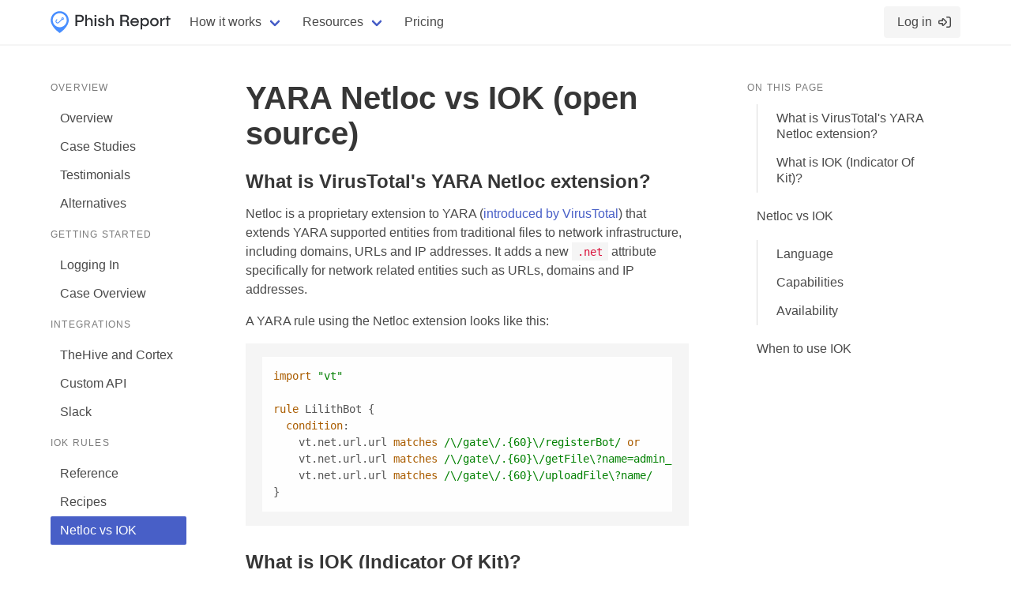

--- FILE ---
content_type: text/html; charset=utf-8
request_url: https://phish.report/docs/netloc-vs-iok
body_size: 4720
content:
<!DOCTYPE html>
<html lang="en" class="has-navbar-fixed-top">
<head>
    <title>YARA Netloc vs IOK (open source) - phish.report</title>
    <meta charset="utf-8">
    <meta http-equiv="X-UA-Compatible" content="IE=edge">
    <meta name="viewport" content="width=device-width, initial-scale=1.0, shrink-to-fit=no">
    <link rel="stylesheet" href="/static/css/style-UY7Q5B27.css">
    
    
    <link rel="apple-touch-icon" sizes="180x180" href="/static/apple-touch-icon-2OXCJTJQ.png">
    <link rel="icon" type="image/png" sizes="32x32" href="/static/favicon-32x32-N6PPRUTU.png">
    <link rel="icon" type="image/png" sizes="16x16" href="/static/favicon-16x16-B7JBZPJL.png">
    <link rel="manifest" crossorigin="use-credentials" href="/site.webmanifest">
    <meta name="description"
          content="Detect, disrupt, and deter consumer phishing attacks. Phish Report gives your team the same capabilities as leading brand protection services.">
    
        <meta name="keywords" content="phish, phishing, report, scam, email, guide, step by step">
    <script defer src="/static/js/base-V4R367P5.js"></script>
    <script defer src="/static/js/htmx-ext-PXBLON3M.js"></script>
    <link href="/opensearch.xml" rel="search" title="Phish Report" type="application/opensearchdescription+xml">
    
        <link rel="canonical" href="https://phish.report/docs/netloc-vs-iok"/>
    <meta name="sentry-trace" content="f045393f29bae8c9e56262d9585c29e9"/>
    <meta name="htmx-config" content='{"requestClass":"is-loading","includeIndicatorStyles":false,"defaultSwapStyle":"outerHTML","defaultSwapDelay":150}'>
    
    
    
    
    
    
    
    
    
    
    
    
    
    
    
    
    
    
    
    
    
    
    
    
    
    
    
    
    <script async src="https://www.googletagmanager.com/gtag/js?id=G-DN2Q9VTFYK"></script>
    <script>
        window.dataLayer = window.dataLayer || [];
        function gtag(){dataLayer.push(arguments);}
        gtag('js', new Date());
        gtag('config', 'G-DN2Q9VTFYK');
    </script>
    <meta name="slack-app-id"
          content="A03SCSA15FA"> 

    
        <meta property="og:title" content="YARA Netloc vs IOK (open source) - phish.report">
        <meta name="og:description"
              content="Detect, disrupt, and deter consumer phishing attacks. Phish Report gives your team the same capabilities as leading brand protection services.">
        <meta name="image" property="og:image" content="https://phish.report/static/profile-VOZEG4JU.png">
        <meta name="twitter:card" content="summary">
        <meta name="twitter:site" content="@phish_report">
    
    
</head>
<body class="is-light  ">


    
<nav class="navbar is-fixed-top has-shadow">
    <div class="container">
        <div class="navbar-brand">
            <a class="navbar-item" href="/">
                <img src="/static/logo-CVCRUOYQ.svg" alt="Phish Report Logo">
            </a>
            <a role="button" class="navbar-burger burger" aria-label="menu" aria-expanded="false"
               data-target="navbarMenuHeroA">
                <span aria-hidden="true"></span>
                <span aria-hidden="true"></span>
                <span aria-hidden="true"></span>
            </a>
        </div>
        <div id="navbarMenuHeroA" class="navbar-menu">
            <div class="navbar-start">
                <div class="navbar-item has-dropdown is-hoverable">
                    <div class="navbar-link">
                        How it works
                    </div>
                    <div class="navbar-dropdown has-text-centered-mobile">
                        <a class="navbar-item" href="/features/phishing-site-analysis">
                            Phishing site analysis
                        </a>
                        <a class="navbar-item" href="/features/phishing-site-detection">
                            Rapid attack detection
                        </a>
                    </div>
                </div>

                <div class="navbar-item has-dropdown is-hoverable">
                    <div class="navbar-link">
                        Resources
                    </div>

                    <div class="navbar-dropdown has-text-centered-mobile">
                        <a class="navbar-item" href="/docs">
                            Documentation
                        </a>
                        <a class="navbar-item" href="/blog">
                            Blog
                        </a>
                    </div>
                </div>
                <a href="/pricing" class="navbar-item">
                    Pricing
                </a>
            </div>
            <div class="navbar-end">
                
                    <div class="navbar-item">
                        <a class="button is-light" href="/user/login">
                    <span class="icon-text">
                      <span>Log in</span>
                      <span class="icon">
                        <i class="far fa-right-to-bracket"></i>
                      </span>
                    </span>
                        </a>
                    </div>
                
            </div>
        </div>
    </div>
</nav>





    
        <div class="section">
            <div class="container">
                
    
    <div class="columns">
        <div class="column is-2">
            <aside class="menu is-sticky" hx-boost="true">
                
                    <p class="menu-label">Overview</p>
                    <ul class="menu-list">
                        
                            <li><a href="/docs"
                                        >Overview</a>
                            </li>
                        
                            <li><a href="/docs/case-studies" 
                                        >Case Studies</a>
                            </li>
                        
                            <li><a href="/docs/testimonials" 
                                        >Testimonials</a>
                            </li>
                        
                            <li><a href="/docs/vs-alternatives" 
                                        >Alternatives</a>
                            </li>
                        
                    </ul>
                
                    <p class="menu-label">Getting Started</p>
                    <ul class="menu-list">
                        
                            <li><a href="/docs/logging-in" 
                                        >Logging In</a>
                            </li>
                        
                            <li><a href="/docs/case-overview" 
                                        >Case Overview</a>
                            </li>
                        
                    </ul>
                
                    <p class="menu-label">Integrations</p>
                    <ul class="menu-list">
                        
                            <li><a href="/docs/thehive-integration" 
                                        >TheHive and Cortex</a>
                            </li>
                        
                            <li><a href="/docs/custom-api-integration" 
                                        >Custom API</a>
                            </li>
                        
                            <li><a href="/docs/slack-integration" 
                                        >Slack</a>
                            </li>
                        
                    </ul>
                
                    <p class="menu-label">IOK Rules</p>
                    <ul class="menu-list">
                        
                            <li><a href="/docs/iok-rule-reference" 
                                        >Reference</a>
                            </li>
                        
                            <li><a href="/docs/iok-rule-recipes" 
                                        >Recipes</a>
                            </li>
                        
                            <li><a href="/docs/netloc-vs-iok" 
                                        class="is-active">Netloc vs IOK</a>
                            </li>
                        
                    </ul>
                
            </aside>
        </div>
        <div class="column tw-max-w-prose tw-mx-auto">
            <h1 class="title is-2">YARA Netloc vs IOK (open source)</h1>
            <div class="">
                <div class="content">
                    <h3 id="what-is-virustotals-yara-netloc-extension">What is VirusTotal's YARA Netloc extension?</h3>
<p>Netloc is a proprietary extension to YARA (<a href="https://blog.virustotal.com/2023/07/actionable-threat-intel-iv-yara-beyond.html">introduced by VirusTotal</a>) that extends YARA supported entities from traditional files to network infrastructure, including domains, URLs and IP addresses.
It adds a new <code>.net</code> attribute specifically for network related entities such as URLs, domains and IP addresses.</p>
<p>A YARA rule using the Netloc extension looks like this:</p>
<pre><code class="language-yara">import &quot;vt&quot;

rule LilithBot {
  condition:
    vt.net.url.url matches /\/gate\/.{60}\/registerBot/ or
    vt.net.url.url matches /\/gate\/.{60}\/getFile\?name=admin_settings_plugin\.json/ or
    vt.net.url.url matches /\/gate\/.{60}\/uploadFile\?name/
}
</code></pre>
<h3 id="what-is-iok-indicator-of-kit">What is IOK (Indicator Of Kit)?</h3>
<p>IOK (&quot;Indicator of Kit&quot;) is a small, open source language designed for detecting and classifying phishing sites.
It's based on <a href="https://github.com/SigmaHQ/sigma">Sigma</a>, but adapted for analysis of websites, rather than security logs.</p>
<p>An equivalent IOK rule to the <code>LilithBot</code> Netloc example would look like this:</p>
<pre><code class="language-yaml">title: LilithBot
detection:
  urlPattern:
    requests|re:
      - /gate/.{60}/registerBot
      - /gate/.{60}/getFile\?name=admin_settings_plugin\.json
      - /gate/.{60}/uploadFile\?name

  condition: urlPattern
</code></pre>
<h2 id="netloc-vs-iok">Netloc vs IOK</h2>
<h3 id="language">Language</h3>
<p>Netloc is an extension to YARA so requires that rules are written in YARA.
IOK is based on the open source Sigma detection language which uses YAML.</p>
<p>Until VirusTotal released Netloc, YARA rules could only be used to analyse files and so experience with YARA was limited to malware analysts.</p>
<p>On the other hand, YAML is used as a configuration language by a wide range of tools so many people are already familiar with it.
Sigma (a dialect of YAML) is an extremely popular detection rules language so is familiar to a much wider range of people working in security than are familiar with YARA.</p>
<h3 id="capabilities">Capabilities</h3>
<p>Netloc supports matching on a far wider array of webpage attributes than IOK (approximately fifty different fields in Netloc vs ten in IOK).
For example, Netloc allows you to write rules based on:</p>
<ul>
<li>Favicon hash</li>
<li>Outgoing links from the webpage</li>
<li>The HTTPS certificate issuer</li>
</ul>
<p>None of which are currently supported in IOK.
However, as an open source project, support for these attributes could all be added to IOK in future.</p>
<p>Netloc fields: <a href="https://developers.virustotal.com/docs/nethunt#url-metadata">https://developers.virustotal.com/docs/nethunt#url-metadata</a><br>
IOK fields: <a href="https://github.com/phish-report/IOK#-creating-indicators">https://github.com/phish-report/IOK#-creating-indicators</a></p>
<h3 id="availability">Availability</h3>
<p>Netloc is a proprietary extension to YARA which can only be used on VirusTotal's Livehunt platform (which requires an enterprise subscription).</p>
<p>In contrast, IOK rules can be used in several ways (including free ones):</p>
<ul>
<li>Using the <a href="https://github.com/phish-report/IOK">open source rule engine</a></li>
<li>Converting IOK rules to SIEM queries using the <a href="https://github.com/SigmaHQ/sigma-cli">Sigma CLI tool</a></li>
<li>As a hosted platform with a <a href="/pricing">Phish Report enterprise subscription</a></li>
</ul>
<h2 id="when-to-use-iok">When to use IOK</h2>
<p><a href="/IOK">IOK</a> is a good alternative to <a href="https://developers.virustotal.com/docs/nethunt">Netloc</a> when:</p>
<ul>
<li>You want to detect malicious behavior in web pages (but don't need to match files which might request those webpages)</li>
<li>You want to be able to run rules yourself</li>
<li>You don't have a VirusTotal enterprise subscription</li>
</ul>

                </div>
            </div>
        </div>
        
        
            <div class="column is-3">
                    <div class="menu is-sticky">
                    <p class="menu-label">On this page</p>
                    
                    <ul class="menu-list">
                        
                            <li>
                                
                                
                                    <ul>
                                        
                                            <a href="#what-is-virustotals-yara-netloc-extension">What is VirusTotal&#39;s YARA Netloc extension?</a>
                                        
                                            <a href="#what-is-iok-indicator-of-kit">What is IOK (Indicator Of Kit)?</a>
                                        
                                    </ul>
                                
                            </li>
                        
                            <li>
                                <a href="#netloc-vs-iok">Netloc vs IOK</a>
                                
                                    <ul>
                                        
                                            <a href="#language">Language</a>
                                        
                                            <a href="#capabilities">Capabilities</a>
                                        
                                            <a href="#availability">Availability</a>
                                        
                                    </ul>
                                
                            </li>
                        
                            <li>
                                <a href="#when-to-use-iok">When to use IOK</a>
                                
                            </li>
                        
                    </ul>
                </div>
            </div>
        
    </div>

            </div>
            <div class="container is-max-widescreen">
                
            </div>
            <div class="container is-max-desktop">
                
            </div>
        </div>
    



    
    <footer class="footer p-0 is-light" aria-labelledby="footer-heading">
    <h2 id="footer-heading" class="tw-sr-only">Footer</h2>
    <div class="tw-mx-auto tw-max-w-7xl tw-px-6 tw-pb-8 tw-pt-16 sm:tw-pt-18 lg:tw-px-8 lg:tw-pt-20">
        <div class="xl:tw-grid xl:tw-grid-cols-3 xl:tw-gap-8">
            <div class="tw-space-y-8">
                <img class="tw-h-7 tw-mx-auto" src="/static/android-chrome-512x512-ZT3ULTOQ.png" alt="Phish Report">
                <p class="tw-text-sm tw-leading-6 tw-text-gray-600">The tools your team need to combat brand impersonation</p>
                <div class="tw-flex tw-space-x-6">
                    <a href="https://www.linkedin.com/company/phish-report" class="tw-text-gray-400 hover:tw-text-gray-500">
                        <span class="tw-sr-only">LinkedIn</span>
                        <svg class="tw-h-6 tw-w-6" fill="currentColor" viewBox="0 0 24 24" aria-hidden="true">
                            <use xlink:href="/static/brands-UAUXROGY.svg#linkedin"></use>
                        </svg>
                    </a>
                    <a href="https://twitter.com/phish_report" class="tw-text-gray-400 hover:tw-text-gray-500">
                        <span class="tw-sr-only">Twitter</span>
                        <svg class="tw-h-6 tw-w-6" fill="currentColor" viewBox="0 0 24 24" aria-hidden="true">
                            <use xlink:href="/static/brands-UAUXROGY.svg#twitter"></use>
                        </svg>
                    </a>
                    <a href="https://github.com/phish-report" class="tw-text-gray-400 hover:tw-text-gray-500">
                        <span class="tw-sr-only">GitHub</span>
                        <svg class="tw-h-6 tw-w-6" fill="currentColor" viewBox="0 0 24 24" aria-hidden="true">
                            <use xlink:href="/static/brands-UAUXROGY.svg#github"></use>
                        </svg>
                    </a>
                </div>
            </div>
            <div class="tw-mt-16 tw-grid tw-grid-cols-2 tw-gap-8 xl:tw-col-span-2 xl:tw-mt-0">
                <div class="md:tw-grid md:tw-grid-cols-2 md:tw-gap-8">
                    <div>
                        <h3 class="tw-text-sm tw-font-semibold tw-leading-6 tw-text-gray-900">Solutions</h3>
                        <ul role="list" class="tw-mt-6 tw-space-y-4">
                            <li>
                                <a href="/docs/case-overview" class="tw-text-sm tw-leading-6 tw-text-gray-600 hover:tw-text-gray-900">Takedowns</a>
                            </li>
                            <li>
                                <a href="/IOK" class="tw-text-sm tw-leading-6 tw-text-gray-600 hover:tw-text-gray-900">Campaign tracking</a>
                            </li>
                        </ul>
                    </div>
                    <div class="tw-mt-10 md:tw-mt-0">
                        <h3 class="tw-text-sm tw-font-semibold tw-leading-6 tw-text-gray-900">Support</h3>
                        <ul role="list" class="tw-mt-6 tw-space-y-4">
                            <li>
                                <a href="/docs" class="tw-text-sm tw-leading-6 tw-text-gray-600 hover:tw-text-gray-900">Documentation</a>
                            </li>
                            <li>
                                <a href="/blog" class="tw-text-sm tw-leading-6 tw-text-gray-600 hover:tw-text-gray-900">Blog</a>
                            </li>
                        </ul>
                    </div>
                </div>
                <div class="md:tw-grid md:tw-grid-cols-2 md:tw-gap-8">
                    <div>
                        <h3 class="tw-text-sm tw-font-semibold tw-leading-6 tw-text-gray-900">Tools</h3>
                        <ul role="list" class="tw-mt-6 tw-space-y-4">
                            <li>
                                <a href="/tools/phishing-name-generator" class="tw-text-sm tw-leading-6 tw-text-gray-600 hover:tw-text-gray-900">Name generator</a>
                            </li>
                            <li>
                                <a href="/tools/hosting-lookup" class="tw-text-sm tw-leading-6 tw-text-gray-600 hover:tw-text-gray-900">Hosting provider lookup</a>
                            </li>
                            <li>
                                <a href="/analysis" class="tw-text-sm tw-leading-6 tw-text-gray-600 hover:tw-text-gray-900">Phishing analyser</a>
                            </li>
                        </ul>
                    </div>
                    <div class="tw-mt-10 md:tw-mt-0">
                        <h3 class="tw-text-sm tw-font-semibold tw-leading-6 tw-text-gray-900">Legal</h3>
                        <ul role="list" class="tw-mt-6 tw-space-y-4">
                            <li>
                                <a href="/about" class="tw-text-sm tw-leading-6 tw-text-gray-600 hover:tw-text-gray-900">About us</a>
                            </li>
                            <li>
                                <a href="/privacy-policy" class="tw-text-sm tw-leading-6 tw-text-gray-600 hover:tw-text-gray-900">Privacy</a>
                            </li>
                            <li>
                                <a href="/terms-of-service" class="tw-text-sm tw-leading-6 tw-text-gray-600 hover:tw-text-gray-900">Terms</a>
                            </li>
                        </ul>
                    </div>
                </div>
            </div>
        </div>
        <div class="tw-mt-16 tw-border-t tw-border-gray-900/10 tw-pt-8 sm:tw-mt-20 lg:tw-mt-24">
            <p class="tw-text-xs tw-leading-5 tw-text-gray-500">© 2025 InterceptIO, Inc. All rights reserved.</p>
        </div>
    </div>
</footer>

        

<div class="modal"></div>
<div data-user-or-session-id="session_faz8hc9zy0w0"></div>

    <div hx-post="/user/js-enabled" hx-trigger="load" hx-swap="outerHTML"></div>

<script defer src="https://static.cloudflareinsights.com/beacon.min.js/vcd15cbe7772f49c399c6a5babf22c1241717689176015" integrity="sha512-ZpsOmlRQV6y907TI0dKBHq9Md29nnaEIPlkf84rnaERnq6zvWvPUqr2ft8M1aS28oN72PdrCzSjY4U6VaAw1EQ==" data-cf-beacon='{"version":"2024.11.0","token":"fed5de18887f4118a8852ba4aad21116","r":1,"server_timing":{"name":{"cfCacheStatus":true,"cfEdge":true,"cfExtPri":true,"cfL4":true,"cfOrigin":true,"cfSpeedBrain":true},"location_startswith":null}}' crossorigin="anonymous"></script>
</body>
</html>
